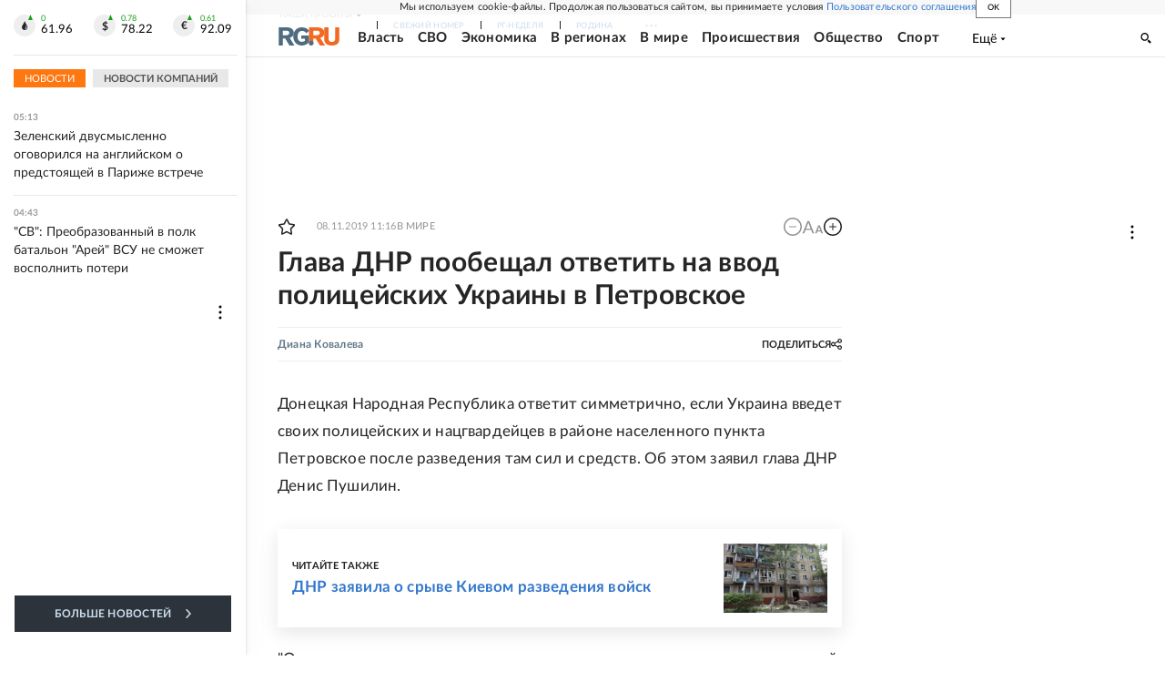

--- FILE ---
content_type: text/html
request_url: https://tns-counter.ru/nc01a**R%3Eundefined*rg_ru/ru/UTF-8/tmsec=mx3_rg_ru/9325851***
body_size: 17
content:
185A742C6959D4B2G1767494834:185A742C6959D4B2G1767494834

--- FILE ---
content_type: text/css; charset=UTF-8
request_url: https://cdnfiles.rg.ru/_next/static/css/a83aef587d30f823.css
body_size: -111
content:
.PreloaderLogo_wrapper__8_QFP{width:100%;height:100%;position:fixed;top:0;display:flex;background:rgba(0,0,0,.5);z-index:var(--z-index-maximum);cursor:progress}.PreloaderLogo_inner__F2tNf{width:100px;height:44px;margin:auto;position:relative;z-index:1}.PreloaderLogo_logo__zDDfs{width:30px}.PreloaderLogo_logo__zDDfs .rgru_svg__rg{fill:#fff}.PreloaderLogo_logo__zDDfs .rgru_svg__ru{fill:#f26922}.PreloaderLogo_title__40KQy{font-size:14px;font-weight:700;color:#fff;text-align:center}

--- FILE ---
content_type: application/javascript; charset=UTF-8
request_url: https://cdnfiles.rg.ru/_next/static/chunks/21278-4afff8da63981f38.js
body_size: 5336
content:
(self.webpackChunk_N_E=self.webpackChunk_N_E||[]).push([[21278],{39963:function(e,t,n){"use strict";n.d(t,{Z:function(){return f}});var r=n(85893),i=n(67294),s=n(56592),l=n(71514),a=n(97567),o=n(4298),c=n.n(o),d=n(16514),u=n(70131);let _={"24smi":{desktop:27137,mobile:28662},adwile:{desktop:30807,mobile:30808}},m=e=>{let t=window.smiq;null==t||t.push({element:document.getElementById(String(e)),blockid:e})},h=()=>(0,r.jsxs)(i.Fragment,{children:[(0,r.jsx)(c(),{id:"scriptSmi",src:"https://jsn.24smi.net/smi.js"}),(0,r.jsx)(c(),{id:"scriptSmiq",dangerouslySetInnerHTML:{__html:"(window.smiq = window.smiq || []).push({})"}})]}),g=(0,i.forwardRef)((e,t)=>{let{widgetId:n}=e;return(0,r.jsx)("div",{ref:t,id:String(n),className:"smi24__informer smi24__auto","data-smi-blockid":n})});function f(e){let{type:t,label:n="",className:o=""}=e,c=(0,s.e)(),{metaInfo:f}=(0,a.t)(),{screen:x}=(0,l.E)(),p=null==f?void 0:f.metadata,j=x.value,{desktop:v,mobile:b}=(0,i.useMemo)(()=>_[t],[t]),C=(0,i.useMemo)(()=>"mobile"===j?b:v,[v,b,j]),k=(0,i.useCallback)(e=>{e&&m(C)},[C]);return(0,i.useEffect)(()=>{!c&&p&&k(!0)},[k,p,c]),(0,r.jsx)(d.Z,{props:{className:o},events:["view","click","init"],params:{eventCategory:t,eventLabel:n},children:c?(0,r.jsx)(u.ZP,{onChange:k,triggerOnce:!0,children:e=>{let{ref:t,inView:n}=e;return(0,r.jsxs)(i.Fragment,{children:[n&&(0,r.jsx)(h,{}),(0,r.jsx)(g,{ref:t,widgetId:C})]})}}):(0,r.jsxs)(i.Fragment,{children:[(0,r.jsx)(h,{}),(0,r.jsx)(g,{widgetId:C})]})})}g.displayName="AdvContainer"},8178:function(e,t,n){"use strict";n.d(t,{Z:function(){return x}});var r=n(85893),i=n(67294),s=n(56592),l=n(71514),a=n(97567),o=n(4298),c=n.n(o),d=n(16514),u=n(70131);let _={mobile:30605,desktop:30604},m=e=>({__html:'\n    (function(w, d, n, s, t) {\n      w[n] = w[n] || [];\n      t = d.getElementsByTagName("script")[0];\n      s = d.createElement("script");\n      s.type = "text/javascript";\n      s.src = "//rb.infox.sg/infox/'.concat(e,'";\n      s.async = true;\n      t.parentNode.insertBefore(s, t);\n    })(this, this.document, "infoxContextAsyncCallbacks').concat(e,'");\n  ')}),h=e=>{let{id:t}=e;return(0,r.jsx)(c(),{id:"scriptInfox".concat(t),dangerouslySetInnerHTML:m(t)})},g=e=>{window["INFOX".concat(e)].renderByClass("infox_".concat(e))},f=e=>{window["infoxContextAsyncCallbacks".concat(e)].push(()=>{g(e)})};function x(e){let{className:t,label:n}=e,o=(0,s.e)(),{metaInfo:c}=(0,a.t)(),{screen:m}=(0,l.E)(),x=null==c?void 0:c.metadata,p=m.value,j=(0,i.useMemo)(()=>"mobile"===p?_.mobile:_.desktop,[p]),v=(0,i.useCallback)(e=>{e&&("renderByClass"in(window["INFOX".concat(j)]||{})?g(j):f(j))},[j]);return(0,i.useEffect)(()=>{!o&&x&&v(!0)},[v,x,o]),(0,r.jsx)(d.Z,{props:{className:t},events:["view","click","init"],params:{eventCategory:"infox",eventLabel:n},children:o?(0,r.jsx)(u.ZP,{onChange:v,triggerOnce:!0,children:e=>{let{ref:t}=e;return(0,r.jsxs)(i.Fragment,{children:[(0,r.jsx)("div",{ref:t,className:"infox_".concat(j)}),(0,r.jsx)(h,{id:j})]})}}):(0,r.jsxs)(i.Fragment,{children:[(0,r.jsx)("div",{className:"infox_".concat(j)}),(0,r.jsx)(h,{id:j})]})})}},20756:function(e,t,n){"use strict";n.d(t,{Z:function(){return m}});var r=n(85893),i=n(67294),s=n(56592),l=n(71514),a=n(97567),o=n(16514),c=n(70131);let d={mobile:84305,desktop:84327};function u(e){let t="scriptSmi2".concat(e),n=document.getElementById(t);n&&n.parentNode&&n.parentNode.removeChild(n);let r=document.createElement("script");r.type="text/javascript",r.async=!0,r.src="//smi2.ru/data/js/".concat(e,".js"),r.charset="utf-8",r.id=t;let i=document.getElementsByTagName("script")[0];i&&i.parentNode&&i.parentNode.insertBefore(r,i)}let _=(0,i.forwardRef)((e,t)=>{let{widgetId:n}=e;return(0,r.jsx)("div",{ref:t,id:"unit_".concat(n),children:(0,r.jsx)("a",{href:"https://smi2.ru/",children:"Новости СМИ2"})})});function m(e){let{className:t,label:n}=e,m=(0,s.e)(),{metaInfo:h}=(0,a.t)(),{screen:g}=(0,l.E)(),f=null==h?void 0:h.metadata,x=g.value,p=(0,i.useMemo)(()=>"mobile"===x?d.mobile:d.desktop,[x]);return(0,i.useEffect)(()=>{!m&&f&&u(p)},[f,m,p]),(0,r.jsx)(o.Z,{props:{className:t},events:["view","click","init"],params:{eventCategory:"smi2",eventLabel:n},children:m?(0,r.jsx)(c.ZP,{onChange:e=>e&&u(p),triggerOnce:!0,children:e=>{let{ref:t}=e;return(0,r.jsx)(_,{ref:t,widgetId:p})}}):(0,r.jsx)(_,{widgetId:p})})}_.displayName="AdvContainer"},40580:function(e,t,n){"use strict";n.d(t,{Z:function(){return j}});var r=n(85893),i=n(67294),s=n(42811),l=n(16514),a=n(26433),o=n(66750),c=n(48362),d=n(55151),u=n(63514),_=n(15467),m=n.n(_);function h(e){let{slug:t="editors-choice"}=e,n=(0,i.useRef)({}),[s,_]=(0,i.useState)([]);return((0,i.useEffect)(()=>{let e=!0,r=async()=>{try{let r=await (0,o.ZP)({query:{list:{type:"block",slugs:[t]}}});if("serverError"in r)console.error("Не удалось получить материалы блока выбор редакции",r);else{let i=(0,c.ZP)(r)("list"),s=(0,d.Z)(i,t);s&&e&&(_(s),n.current[t]=s)}}catch(e){console.error("Не удалось получить материалы блока выбор редакции",e)}};return n.current[t]?_(n.current[t]):r(),()=>{e=!1}},[t]),s.length)?(0,r.jsx)(l.Z,{events:["view","click"],params:{eventCategory:"reading-now",eventLabel:"editors-choice"===t?"one":"two"},children:(0,r.jsxs)("div",{className:(0,u.Z)(m().root,m().background),children:[(0,r.jsx)("div",{className:m().sujetTitle,children:"Сейчас читают"}),(0,r.jsx)("div",{className:m().materialsList,children:s.map(e=>(0,r.jsx)(a.Z,{href:e.url,is_sport:!1,is_rodina:e.is_rodina,children:(0,r.jsx)("a",{className:m().materialsListItem,children:e.title})},e.id))})]})}):null}var g=n(78318),f=n(77293);let x=e=>e.length?e.reduce((e,t)=>(t.bind_priority||0)>(e.bind_priority||0)?t:e,e[0]):{slug:"",title:""};function p(e){let{sujets:t,id:n}=e,s=(0,i.useRef)({}),{slug:d,title:u}=x(t),[_,h]=(0,i.useState)([]);return((0,i.useEffect)(()=>{let e=!0,t=async t=>{try{let r=await (0,o.ZP)({query:{list:{sujet:{slug:t},size:4,fields:["id","url","link_title","title"],excludes:[n]}}});if("serverError"in r)console.error("Не удалось получить материалы сюжета ".concat(t),r);else{let n=(0,c.ZP)(r)("list");n&&e&&(h(n),s.current[t]=n)}}catch(e){console.error("Не удалось получить материалы сюжета ".concat(t),e)}};return s.current[d]?h(s.current[d]):t(d),()=>{e=!1}},[n,d]),d&&_.length)?(0,r.jsx)(l.Z,{events:["view","click"],params:{eventCategory:"reading-now",eventLabel:"sujet"},children:(0,r.jsxs)("div",{className:m().root,children:[(0,r.jsx)(f.Z,{href:"/".concat(d),children:(0,r.jsx)("a",{className:m().sujetTitle,dangerouslySetInnerHTML:{__html:u}})}),(0,r.jsx)("div",{className:m().materialsList,children:_.map(e=>{let{_source:t}=e;return(0,r.jsx)(a.Z,{href:t.url,is_sport:t.is_sport,is_rodina:t.is_rodina,children:(0,r.jsx)("a",{className:m().materialsListItem,children:t.link_title})},t.id)})})]})}):null}function j(e){let{sujets:t=[],id:n}=e,l=new Set([1560,3171,5638,5943,5276,5275,3177]),a=t.filter(e=>!l.has(e.id)),o=(0,i.useMemo)(()=>[{node:(0,r.jsx)(s.Z,{errMsg:"Ошибка в блоке BlockSujetMaterials",children:(0,r.jsx)(p,{sujets:a,id:n})}),probability:.34},{node:(0,r.jsx)(s.Z,{errMsg:"Ошибка в блоке BlockEditorsChoiceMaterials:editors-choice",children:(0,r.jsx)(h,{slug:"editors-choice"})}),probability:.33},{node:(0,r.jsx)(s.Z,{errMsg:"Ошибка в блоке BlockEditorsChoiceMaterials:editors-choice-second",children:(0,r.jsx)(h,{slug:"editors-choice-second"})}),probability:.33}],[a,n]),c=(0,i.useMemo)(()=>[{node:(0,r.jsx)(s.Z,{errMsg:"Ошибка в блоке BlockEditorsChoiceMaterials:editors-choice",children:(0,r.jsx)(h,{slug:"editors-choice"})}),probability:.5},{node:(0,r.jsx)(s.Z,{errMsg:"Ошибка в блоке BlockEditorsChoiceMaterials:editors-choice-second",children:(0,r.jsx)(h,{slug:"editors-choice-second"})}),probability:.5}],[]);return a.length?(0,r.jsx)(g.Z,{elements:o}):(0,r.jsx)(g.Z,{elements:c})}},68432:function(e,t,n){"use strict";n.d(t,{Z:function(){return j}});var r=n(85893),i=n(67294),s=n(11163),l=n(30719),a=n(88116),o=n(66506),c=n(16514),d=n(42440),u=n(18379),_=n(63514),m=n(66750),h=n(48362),g=n(55151),f=n(93052),x=n.n(f);let{desktop:p}=d.SCREEN_BREAKPOINT;function j(e){let{excludeArticleId:t,className:n}=e,{events:d}=(0,s.useRouter)(),[f,j]=(0,i.useState)(!1),[v,b]=(0,i.useState)(null),[C,k]=(0,i.useState)([]),[w,P]=(0,i.useState)(),[y,N]=(0,i.useState)(0),[A,S]=(0,i.useState)(!1),Z={loop:!0,spaceBetween:24,slidesPerView:1,breakpoints:{[p]:{slidesPerView:2}},modules:[a.N1],keyboard:{enabled:!0},onSlideChange:e=>{N(e.realIndex)}};(0,i.useEffect)(()=>{(async()=>{if(!f&&!v&&!A){j(!0);try{let e=await new Promise((e,t)=>{(0,m.ZP)({query:{block:{type:"block",slugs:["under-lead"]}}}).then(n=>{if("serverError"in n)t(n);else{let t=(0,h.ZP)(n)("block")||[];e((0,g.Z)(t,"under-lead")||[])}}).catch(e=>{t(e)})});k(e)}catch(e){b(e)}finally{j(!1),S(!0)}}})()},[f,v,A]),(0,i.useEffect)(()=>{function e(){w&&w.slideNext()}return d.on("routeChangeStart",e),()=>{d.off("routeChangeStart",e)}},[d,w,t]);let E=C.filter(e=>{let{object_id:n}=e;return n!==t});if(!E.length)return null;let I=E[y];return(0,r.jsx)(c.Z,{events:["view","click","init"],params:{eventCategory:"under-lead"},children:(0,r.jsx)("section",{role:"region","aria-label":"Для просмотра ленты материалов используйте клавиши со стрелками влево и вправо",children:(0,r.jsx)("div",{tabIndex:0,role:"slider","aria-valuemin":1,"aria-valuemax":E.length,"aria-valuenow":y+1,"aria-label":I?(0,u.Y)(I):"Слайд ".concat(y+1),"aria-live":"polite",children:(0,r.jsxs)(l.tq,{...Z,loopedSlides:E.length,onSwiper:P,className:(0,_.Z)(x().root,n),children:[(0,r.jsx)("button",{onClick:()=>{w&&w.slidePrev()},className:x().buttonPrev}),(0,r.jsx)("button",{onClick:()=>{w&&w.slideNext()},className:x().buttonNext}),E.map(e=>{let{url:t,kind:n,title:i,is_title_priority:s,link_title:a,is_rodina:c,is_sport:d,id:_}=e;return(0,r.jsx)(l.o5,{className:x().slide,children:(0,r.jsx)(o.Z,{href:t,kind:n,title:i,is_rodina:c,is_sport:d,ariaLabel:i,children:(0,r.jsx)("a",{className:x().link,dangerouslySetInnerHTML:{__html:(0,u.Y)({title:i,is_title_priority:s,link_title:a})}})})},_)})]})})})})}},43744:function(e,t,n){"use strict";n.d(t,{Z:function(){return c}});var r=n(85893),i=n(67294),s=n(73935),l=n(66506);class a{add(e){let{portals:t,id:n,setPortals:r}=e;this.portals[n]={portals:t,setPortals:r}}render(e){let t=this.portals[e].portals;this.portals[e].setPortals(t)}constructor(){this.portals={}}}var o=n(7630);function c(e){let{text:t="",url:n="",className:c,map:d,manual:u}=e,_=(0,i.useRef)(null),[m,h]=(0,i.useState)(),[g]=(0,i.useState)(d);return(0,i.useEffect)(()=>{if(window&&!window.PortalManager){let e=new a;window.PortalManager=e}},[]),(0,i.useEffect)(()=>{let e=_.current,t={};if(e){let n=t=>{let n=e.querySelector("div[portal-id='".concat(t,"']"));return n||(n=document.createElement("div")),n.setAttribute("portal-id",t),n.setAttribute("class","portal"),n};if(g){let r=Object.keys(g);Array.from(e.children).forEach(e=>{let i=t[e.localName]||0;t[e.localName]=++i,r.forEach(t=>{let r=g[t];if(r.tag===e.localName&&r.index===i){let r=n(t);e.after(r)}})}),r.forEach(r=>{let i=g[r];if(!i.strict&&t[i.tag]<i.index){let t=n(r);e.appendChild(t)}})}let r=e.querySelectorAll(".portal");if(r){let e=Array.from(r).map(e=>{let t=e.getAttribute("portal-id")||"";return{portal:e,el:g&&g[t].el}});if(e&&(u?window&&window.PortalManager&&window.PortalManager.add({portals:e,id:"".concat(u.id,"_").concat(l.F.Article),setPortals:h}):h(e)),"ResizeObserver"in window){let e=new ResizeObserver(e=>{for(let t of e){let e=t.target;e.clientHeight?e.classList.add("portal-init"):e.classList.remove("portal-init")}});for(let t of r)e.observe(t);return()=>{e.disconnect()}}}}},[g,t,u]),(0,r.jsxs)(r.Fragment,{children:[n?(0,r.jsx)(o.Z,{url:n,children:(0,r.jsx)("div",{ref:_,className:c,dangerouslySetInnerHTML:{__html:t}})}):(0,r.jsx)("div",{ref:_,className:c,dangerouslySetInnerHTML:{__html:t}}),m&&m.map(e=>{let{portal:t,el:n}=e;return(0,s.createPortal)(n,t)})]})}},85637:function(e,t,n){"use strict";n.d(t,{Z:function(){return o}});var r=n(85893),i=n(67294),s=n(61964),l=n(84209),a=n.n(l);function o(e){let{list:t}=e,[n,l]=(0,i.useState)(!1),o=t.filter(e=>{let{parent_type:t}=e;return"document"===t});return(0,i.useEffect)(()=>{o.forEach(e=>{let{related_data:t}=e;(t.link_title||t.title)&&l(!0)})},[o]),n?(0,r.jsxs)("div",{className:a().root,children:[(0,r.jsx)("div",{className:a().title,children:"Является комментарием к:"}),o.map(e=>{let{id:t,related_data:n}=e;return(0,r.jsx)(s.Z,{href:n.url,children:(0,r.jsx)("a",{className:a().item,dangerouslySetInnerHTML:{__html:n.link_title||n.title}})},t)})]}):(0,r.jsx)(r.Fragment,{})}},5589:function(e,t,n){"use strict";n.d(t,{O:function(){return r}});let r="nepokazyvatblokpodlidom"},55151:function(e,t,n){"use strict";function r(){let e,t=arguments.length>0&&void 0!==arguments[0]?arguments[0]:[],n=arguments.length>1?arguments[1]:void 0,r=arguments.length>2&&void 0!==arguments[2]?arguments[2]:"slug";return n&&t&&(e=t.find(e=>e&&e._source&&e._source[r]===n))&&e._source?e._source.items:[]}n.d(t,{Z:function(){return r}})},15467:function(e){e.exports={root:"BlockSujetMaterials_root___C49O",title:"BlockSujetMaterials_title__mnIIU",sujetTitle:"BlockSujetMaterials_sujetTitle__hMUL5",materialsListItem:"BlockSujetMaterials_materialsListItem__Qac2K"}},93052:function(e){e.exports={root:"BlockUnderLead_root__mIUIQ",slide:"BlockUnderLead_slide__B7k1q",buttonPrev:"BlockUnderLead_buttonPrev__66IQL",buttonNext:"BlockUnderLead_buttonNext__AzUPj",link:"BlockUnderLead_link__9aHE1"}},64061:function(e){e.exports={metabottom:"PageArticleContent_metabottom__PEvzw",title:"PageArticleContent_title__Y2yRF",subtitle:"PageArticleContent_subtitle__lZ6EY",announce:"PageArticleContent_announce__hYbUG",meta:"PageArticleContent_meta__gFxxH",author:"PageArticleContent_author__FIntm",share:"PageArticleContent_share__k34r_",bottomShare:"PageArticleContent_bottomShare__4onZF",metaRGLogo:"PageArticleContent_metaRGLogo__7Kghz",authors:"PageArticleContent_authors__eRDtn",authorsText:"PageArticleContent_authorsText__Fw7vw",issue:"PageArticleContent_issue__0gXIl",lead:"PageArticleContent_lead__l9TkG commonArticle_zoom__SDMjc",image:"PageArticleContent_image__I5xik",imageSrc:"PageArticleContent_imageSrc__54iUt",imageCaption:"PageArticleContent_imageCaption__YqYWC",textWrapper:"PageArticleContent_textWrapper__qjCKN",relationBottom:"PageArticleContent_relationBottom__jIiqg",relationBottomItem:"PageArticleContent_relationBottomItem___WCF2",underText:"PageArticleContent_underText__T6j4t",underTextItem:"PageArticleContent_underTextItem__a2NtR",blockUnderLead:"PageArticleContent_blockUnderLead__ve1_0",channelButtons:"PageArticleContent_channelButtons__o4MLd",content:"PageArticleContent_content__mdxza",adv:"PageArticleContent_adv__o_KXu",parents:"PageArticleContent_parents__LvlhF"}},84209:function(e){e.exports={root:"PageArticleContentParents_root__sD_BC",title:"PageArticleContentParents_title__94saK",item:"PageArticleContentParents_item__b8EEz"}}}]);

--- FILE ---
content_type: application/javascript; charset=UTF-8
request_url: https://cdnfiles.rg.ru/_next/static/chunks/pages/articles/%5B%5B...slug%5D%5D-2bd1b416932a81d1.js
body_size: 921
content:
(self.webpackChunk_N_E=self.webpackChunk_N_E||[]).push([[50031],{31850:function(e,r,t){(window.__NEXT_P=window.__NEXT_P||[]).push(["/articles/[[...slug]]",function(){return t(62601)}])},94313:function(e,r,t){"use strict";t.r(r),t.d(r,{default:function(){return _}});var n=t(85893),a=t(41469),s=t(91683),i=t(55733),o=t.n(i),l=t(91270),c=t(61999);function u(){return(0,n.jsx)("div",{className:o().wrapper,children:(0,n.jsxs)("div",{className:o().main,children:[(0,n.jsx)("div",{className:o().errorCode}),(0,n.jsxs)("div",{className:o().blockText,children:[(0,n.jsx)("div",{className:o().errorName,children:"извините, страница не найдена"}),(0,n.jsx)("div",{className:o().errorDesc,children:"Либо что-то пошло не так, либо страница больше не существует"})]}),(0,n.jsx)(c.Z,{href:"https://rg.ru/",target:"_self",title:"Российская газета",ariaLabel:"Перейти на главную страницу",children:(0,n.jsxs)("div",{className:o().link,children:[(0,n.jsx)("div",{children:"перейти"}),(0,n.jsx)("div",{className:o().btnText,children:"на главную"}),(0,n.jsx)("div",{className:o().logo,children:(0,n.jsx)(l.Z,{"aria-hidden":"true",tabIndex:"-1"})})]})})]})})}function _(){return(0,n.jsxs)(n.Fragment,{children:[(0,n.jsx)(a.Z,{title:"Ошибка 404. Страница не найдена"}),(0,n.jsx)(s.Z,{children:(0,n.jsx)(u,{})})]})}},62601:function(e,r,t){"use strict";t.r(r),t.d(r,{__N_SSP:function(){return f},default:function(){return x}});var n=t(85893),a=t(94313),s=t(42811),i=t(55093),o=t(18847),l=t(41469),c=t(91683),u=t(92686),_=t(23843),d=t(48362),f=!0;function x(e){let r;try{r=(0,d.pW)(e)._source}catch(r){return(0,_.Z)({param:{origin:"ArticlePage",error:"Ошибка обработки данных в getItemOfListFirst: ".concat(r,", data: ").concat(JSON.stringify(e))}}),(0,n.jsx)(a.default,{})}return(0,n.jsx)(n.Fragment,{children:(0,n.jsxs)(o.Z,{children:[(0,n.jsx)(l.Z,{item:r}),(0,n.jsx)(c.Z,{className:"layoutGlobalSection",children:(0,n.jsx)(s.Z,{errMsg:"Ошибка в блоке Article",children:(0,n.jsx)(u.Z,{item:r,showAdfox:!0,isPreview:e.isPreview})})})]})})}x.getLayout=e=>(0,i.Z)({page:e,params:{showWidgetLenta:!0}})},55733:function(e){e.exports={wrapper:"PageDefaultErrorContent_wrapper__a64eB",main:"PageDefaultErrorContent_main__PdejS",errorCode:"PageDefaultErrorContent_errorCode__nMv3C",blockText:"PageDefaultErrorContent_blockText__2z542",errorName:"PageDefaultErrorContent_errorName__ReghV",errorDesc:"PageDefaultErrorContent_errorDesc__K1Cpl",link:"PageDefaultErrorContent_link__GHm9O",btnText:"PageDefaultErrorContent_btnText__n4oRW",logo:"PageDefaultErrorContent_logo__z3iS7",btn:"PageDefaultErrorContent_btn__e31n9"}}},function(e){e.O(0,[30719,87190,32634,7630,21936,77361,19133,21278,77890,92686,92888,49774,40179],function(){return e(e.s=31850)}),_N_E=e.O()}]);

--- FILE ---
content_type: application/javascript; charset=UTF-8
request_url: https://cdnfiles.rg.ru/_next/static/chunks/12454.5ad92842aaf19af8.js
body_size: 169
content:
(self.webpackChunk_N_E=self.webpackChunk_N_E||[]).push([[12454],{12454:function(e,r,n){"use strict";n.r(r),n.d(r,{default:function(){return u}});var t=n(85893),o=n(11163),s=n.n(o),a=n(67294),l=n(23300);function u(){let[e,r]=(0,a.useState)(!1);return(0,a.useEffect)(()=>{let e=e=>{r(e)};return s().events.on("routeChangeStart",()=>{e(!0)}),s().events.on("routeChangeComplete",()=>{e(!1)}),s().events.on("routeChangeError",()=>{e(!1)}),()=>{s().events.off("routeChangeStart",()=>{e(!0)}),s().events.off("routeChangeComplete",()=>{e(!1)}),s().events.off("routeChangeError",()=>{e(!1)})}},[r]),e?(0,t.jsx)(l.Z,{}):null}},23300:function(e,r,n){"use strict";n.d(r,{Z:function(){return l}});var t=n(85893),o=n(81226),s=n(5396),a=n.n(s);function l(){return(0,t.jsx)("div",{className:a().wrapper,children:(0,t.jsxs)("div",{className:a().inner,children:[(0,t.jsx)("span",{className:a().logo,children:(0,t.jsx)(o.Z,{})}),(0,t.jsx)("div",{className:a().title,children:"Загрузка..."})]})})}},5396:function(e){e.exports={wrapper:"PreloaderLogo_wrapper__8_QFP",inner:"PreloaderLogo_inner__F2tNf",logo:"PreloaderLogo_logo__zDDfs",title:"PreloaderLogo_title__40KQy"}}}]);